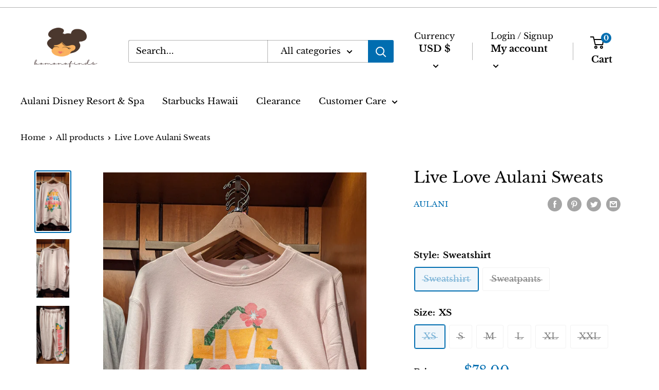

--- FILE ---
content_type: text/javascript
request_url: https://shopkomonofinds.com/cdn/shop/t/23/assets/custom.js?v=90373254691674712701667500348
body_size: -791
content:
//# sourceMappingURL=/cdn/shop/t/23/assets/custom.js.map?v=90373254691674712701667500348
